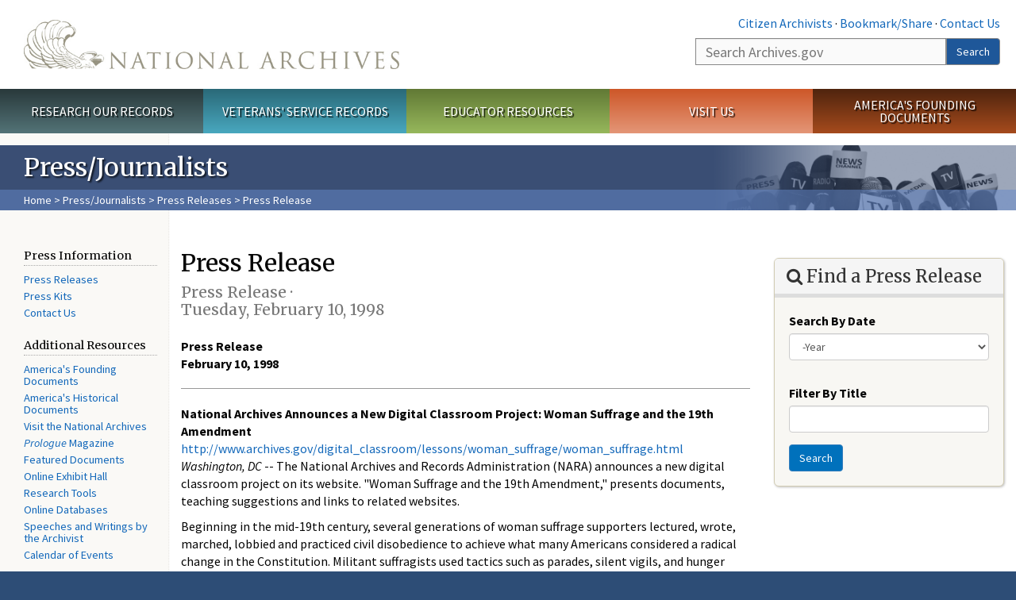

--- FILE ---
content_type: text/css
request_url: https://www.archives.gov/sites/all/modules/custom/argentina/css/argentina_style.css?t9ex04
body_size: 1154
content:

#edit-fulltext .panel-body{  
  display: flex; /* or inline-flex */
  flex-flow: row nowrap; /* is default: columns along the main-axis (row) and no wrapping to next lines */
  align-items: flex-end; /* bottom */
}

#edit-fulltext .panel-body .form-type-textfield{
  margin:0px;
}

#argentina-form label{
  display:block;
  font-weight:bold;  
  float:left;  
}


#argentina-form input[type='text'] {    
  display:block;
  float:left;
  border: 1px solid #5b616b;
  padding: 0px .2em !important;
  border-radius:0px;
  font-size: 1.5rem;
  height: 3rem;
  
}

#argentina-form #edit-filters input[type='text'] {
  height:2rem;
  margin-bottom:3px;
}

/*#argentina-form input.jfkfulltextsubmit{*/
#argentina-form input[type='submit'] {
  border-radius:0px !important;;
  background-color: #0071bc;
  border: 0;
  border-radius: 5px;
  color: #ffffff;
  cursor: pointer;
  display: inline-block;  
  font-size: 1.5rem;
  height: 3rem;
  padding: 0px .7em !important;
  border-bottom-right-radius:5px !important;
  border-top-right-radius:5px !important;
  
}

#argentina-form #edit-filters input[type='submit']{
  border-bottom-left-radius:5px !important;
  border-top-left-radius:5px !important;
  font-size:1.3rem;
}
#argentina-form #edit-filters input[type='text'] {
  font-size:1.3rem;
}

#argentina-form input[type='submit']:hover{
  background-color:#205493;
}

#argentina-form label:after{
  content: ':';
}

#argentina-form #edit-filters .fieldset-wrapper{  
  width:100%;  
  
}

#argentina-form #edit-filters .fieldset-wrapper .form-item{
  
  
}

#argentina-form #edit-filters label{    
  display:block;  
  min-width:120px;
  float:left;
  text-align:right;
  
}

#argentina-form #edit-filters input[type='text'] {    
  display:block;
  float:left;
  width:80%;
  
}

#argentina-form .default-sort th.active a img{
  display:none;
}

#argentina-form .table-responsive{  
  display:block;
  overflow-x: scroll;
}

#argentina-form  fieldset a{
  padding-right:15px;  
  background: url('../icons/arrow-angle-up.png') right 6px no-repeat;
  background-size: 10px 10px;
}

#argentina-form fieldset.collapsed legend a{
  background: url('../icons/angle-arrow-down-primary.svg') right 6px no-repeat;
  background-size: 10px 10px;
}




@media only screen and (max-width: 640px) {
  #argentina-form #edit-filters label {       
    text-align:left;
  }

}

#argentina-form fieldset label{
  margin-right:5px;
}
#argentina-form fieldset#edit-filters{
  margin-bottom:40px;
}

#argentina-form fieldset#edit-filters .form-item{
  display:block;
  clear:both;
}

/*
#argentina-form fieldset.collapsed legend a {
  padding-right: 15px;
  background: url(../images/angle-arrow-down-primary.svg) right 6px no-repeat;
  background-size: 10px 10px;
}
*/

#argentina-form .form-item {
  
}

#argentina-form .form-item .tooltiptext{
  visibility: hidden;
  opacity: 0;
  max-width: 500px;
  background-color: #0071bc;
  color: white;
  text-align: left;
  
  border-radius: 6px;
  padding: 15px 15px;
  
  left:150px;
  /*
  left: 30%;
  -webkit-transform: translateX(-30%);
  transform: translateX(-30%);
  */
  /* Position the tooltip */
  position: absolute;
  z-index: 1;  
  margin-top:45px;
  border-top-left-radius: 0px;
  /*
  opacity: 0;
  transition: opacity .6;
  */
  
}
#argentina-form .form-item-search span.tooltiptext{
  left:40px;
  margin-top:85px;  
}

@media only screen and (max-width: 640px) {  
  #argentina-form .form-item .tooltiptext{
    left:20px;
    margin-top:70px;
  }
}
/* Draw arrow tip */
#argentina-form .form-item .tooltiptext:before, .jfkfulltextsearch .form-item .tooltiptext:before {
  content:'';
    display:block;
    
    position:absolute;

    /*
    left: 50%;
  -webkit-transform: translateX(-50%);
  transform: translateX(-50%);
    */
    border-left: 0px solid transparent;
    border-right: 10px solid transparent;    
    border-bottom: 10px solid #0071bc;
    /*text-align:center;*/
    /*
    border-left: 8px solid transparent;
    border-right: 8px solid transparent;
    border-top:8px solid #0071bc;
    */

    /* arraw left 
    border-top: 8px solid transparent;
    border-bottom: 8px solid transparent;
    border-right:8px solid #0071bc;
    */
    
    top:-10px;	
    left:0px;
}


/*
#argentina-form .form-item:hover .tooltiptext {
  visibility: visible;
}
*/

#argentina-form .form-item input:hover + .tooltiptext, .jfkfulltextsearch .form-item input:hover{
  visibility: visible;
  transition: opacity .5s;
  opacity: 1;
  
  /*
  opacity: 0;
  transition: opacity .6;
  */
  
}

.action-div{
  text-align:right;
  clear:both;
}

.action-div #edit-reset, .action-div #edit-submit--2{
  margin-right:5px;
}

--- FILE ---
content_type: text/css
request_url: https://www.archives.gov/sites/all/themes/nara/css/mediagallery.css?t9ex04
body_size: 1695
content:
/* line 145, ../Sass/_widgets.scss */
.nportal_box, .nmedia_gallery {
  margin-bottom: 30px;
}
@media only screen and (min-width: 768px) {
  /* line 145, ../Sass/_widgets.scss */
  .nportal_box, .nmedia_gallery {
    margin-bottom: 0;
  }
}
/* line 150, ../Sass/_widgets.scss */
.nportal_box h2, .nmedia_gallery h2 {
  margin: 0;
  padding: 10px;
  margin-bottom: 10px;
  background: #f5f5f2;
  font-family: "Merriweather", serif !important;
  font-size: 18px;
  text-align: center;
  letter-spacing: normal;
  text-transform: none;
  border-bottom: none;
  color: #454545;
}

/* line 162, ../Sass/_widgets.scss */
#sidebar .nportal_box h2, #sidebar .nmedia_gallery h2 {
  font-size: 14px;
}
@media only screen and (min-width: 768px) {
  /* line 150, ../Sass/_widgets.scss */
  .nportal_box h2, .nmedia_gallery h2 {
    font-size: 14px;
  }
}
@media only screen and (min-width: 1024px) {
  /* line 150, ../Sass/_widgets.scss */
  .nportal_box h2, .nmedia_gallery h2 {
    font-size: 16px;
  }
}
@media only screen and (min-width: 1200px) {
  /* line 150, ../Sass/_widgets.scss */
  .nportal_box h2, .nmedia_gallery h2 {
    font-size: 18px;
  }
}


/* line 174, ../Sass/_widgets.scss */
.nportal_box h2 a, .nmedia_gallery h2 a {
  color: #1d1d1b;
}
/* line 176, ../Sass/_widgets.scss */
.nportal_box h2 a:hover, .nmedia_gallery h2 a:hover {
  text-decoration: none;
}
/* line 181, ../Sass/_widgets.scss */
.nportal_box p, .nmedia_gallery p {
  font-size: 14px;
  margin-bottom: 2px;
}
@media only screen and (min-width: 768px) {
  /* line 181, ../Sass/_widgets.scss */
  .nportal_box p, .nmedia_gallery p {
    font-size: 12px;
  }
}
@media only screen and (min-width: 1024px) {
  /* line 181, ../Sass/_widgets.scss */
  .nportal_box p, .nmedia_gallery p {
    font-size: 14px;
  }
}

/* line 192, ../Sass/_widgets.scss */
.portal-box-img {
  position: relative;
}
/* line 194, ../Sass/_widgets.scss */
.portal-box-img img {
  width: 100%;
  height: auto;
}

.portal-box-img .scrim{
  width: 100%;
  height: 100%;
  position: absolute;
  top: 0;
  left: 0;
  display: block;
}

/* line 198, ../Sass/_widgets.scss */
.mediagallery_titlebellowci .portal-box-img .scrim {  
  opacity: 0;  
  background: rgba(0, 0, 0, 0.6);  
  -webkit-transition: opacity 0.5s ease;
  transition: opacity 0.5s ease;
}
/* line 209, ../Sass/_widgets.scss */
.mediagallery_titlebellowci .portal-box-img .scrim span {
  position: absolute;
  top: 50%;
  left: 50%;
  width: auto;
  text-align: center;
  transform: translate(-50%, -50%);
  display: inline-block;
  border-top: 1px solid #dadada;
  border-bottom: 1px solid #dadada;
  padding: 3px 7px;
  color: #fff;
  font-family: "Source Sans Pro", sans-serif !important;
  text-transform: uppercase;
  letter-spacing: 0.25em;
}

.portal-box-img .scrim_layer, .portal-box-img .scrim_body{  
  width: 100%;
  height: 100%;
  position: absolute;    
  -webkit-transition: opacity 0.5s ease;
  transition: opacity 0.5s ease;
}
.portal-box-img .scrim_layer{
  opacity: 0;  
  background: rgba(0, 0, 0, 0.6);  
}

/* line 209, ../Sass/_widgets.scss */
.mediagallery_embeded_title .portal-box-img .scrim_body p{
  position: absolute;
  top: 50%;
  left: 50%;
  width: 100%;
  text-align: center;
  transform: translate(-50%, -50%);
  display: inline-block;
  color: #fff;
  /*
  font-family: "Source Sans Pro", sans-serif !important;
  text-transform: uppercase;
  */
  letter-spacing: 0.25em;
  background: rgba(0, 0, 0, 0.6);
  padding:5% 20px;
}
.mediagallery_embeded_title .portal-box-img .scrim_body span {
  border-top: 1px solid #dadada;
  border-bottom: 1px solid #dadada;
  padding: 2% 7px;
  font-size:120%;
  display:block;
}
/* line 225, ../Sass/_widgets.scss */

.portal-box-img .scrim:hover {  
  opacity: 1.0;
}

.portal-box-img .scrim:hover > .scrim_layer{
  opacity: 1.0;
}



/* line 228, ../Sass/_widgets.scss */
.portal-box-img .scrim .fa-external-link {
  display: none;
}



/* line 66, ../Sass/_images.scss */
.img-wrap p.citation {
  display: none;
  padding: 0 5px;
  color: #6a6a6a;
  font-size: 10px;
}
@media only screen and (min-width: 1024px) {
  /* line 66, ../Sass/_images.scss */
  .img-wrap p.citation {
    font-size: 12px;
  }
}

/* line 77, ../Sass/_images.scss */
.fancybox-title-inside-wrap {
  padding: 15px;
  background: #000;
}

/* line 81, ../Sass/_images.scss */
.fancybox-title {
  min-height: 55px;
}
/* line 83, ../Sass/_images.scss */
.fancybox-title p {
  font-family: "Source Sans Pro", sans-serif !important;
  font-weight: 300;
  font-size: 15px;
  margin-bottom: 2px;
  line-height: 115%;
  color: #dadada;
}

.fancybox-title p a{
  color:white;
  text-decoration:underline;
}
/* line 90, ../Sass/_images.scss */
.fancybox-title p.photo-id {
  font-size: 12px;
  margin-bottom: 6px;
}
/* line 94, ../Sass/_images.scss */
.fancybox-title p.citation {
  display: none;
  font-size: 12px;
  color: #999;
  margin-bottom: 0;
}
/* line 100, ../Sass/_images.scss */
.fancybox-title p.transcript {
  padding-top: 4px;
}
/* line 102, ../Sass/_images.scss */
.fancybox-title p.transcript a {
  color: #439cec;
}
/* line 104, ../Sass/_images.scss */
.fancybox-title p.transcript a:hover {
  color: #48a9ff;
}
/* line 110, ../Sass/_images.scss */
.fancybox-title .download-image {
  display: block;
  float: right;
  width: 30px;
  height: 40px;
  padding-bottom: 10px;
  background: url(../images/lightbox-download.png) no-repeat top center;
  background-size: contain;
  text-indent: -10000px;
  margin-left: 6px;
  opacity: 0.7;
}
@media only screen and (max-width: 767px) {
  /* line 110, ../Sass/_images.scss */
  .fancybox-title .download-image {
    display: none;
  }
}
/* line 124, ../Sass/_images.scss */
.fancybox-title .download-image:hover {
  opacity: 1.0;
}
/* line 128, ../Sass/_images.scss */
.fancybox-title .print-image {
  display: block;
  float: right;
  width: 30px;
  height: 40px;
  padding-bottom: 10px;
  background: url(../images/lightbox-print.png) no-repeat top center;
  background-size: contain;
  text-indent: -10000px;
  opacity: 0.7;
  margin-left: 12px;
}
@media only screen and (max-width: 767px) {
  /* line 128, ../Sass/_images.scss */
  .fancybox-title .print-image {
    display: none;
  }
}
/* line 142, ../Sass/_images.scss */
.fancybox-title .print-image:hover {
  opacity: 1.0;
}

/* line 147, ../Sass/_images.scss */
#fancybox-thumbs.bottom {
  bottom: 10px;
}

/* line 151, ../Sass/_images.scss */
.nthumbnail_gallery .img-wrap, .nthumbnail_gallery .image {
  float: left;
}
@media only screen and (max-width: 767px) {
  /* line 151, ../Sass/_images.scss */
  .nthumbnail_gallery .img-wrap, .nthumbnail_gallery .image {
    width: 47% !important;
    margin-right: 6%;
    margin-bottom: 20px;
    margin-top: 0;
  }
  /* line 158, ../Sass/_images.scss */
  .nthumbnail_gallery .img-wrap:nth-child(2n), .nthumbnail_gallery .image:nth-child(2n) {
    margin-right: 0;
  }
  /* line 161, ../Sass/_images.scss */
  .nthumbnail_gallery .img-wrap:nth-child(2n+1), .nthumbnail_gallery .image:nth-child(2n+1) {
    clear: both;
  }
}
@media only screen and (min-width: 768px) and (max-width: 1023px) {
  /* line 151, ../Sass/_images.scss */
  .nthumbnail_gallery .img-wrap, .nthumbnail_gallery .image {
    width: 31% !important;
    margin-right: 3.5%;
    margin-bottom: 20px;
  }
  /* line 169, ../Sass/_images.scss */
  .nthumbnail_gallery .img-wrap:nth-child(3n), .nthumbnail_gallery .image:nth-child(3n) {
    margin-right: 0;
  }
  /* line 172, ../Sass/_images.scss */
  .nthumbnail_gallery .img-wrap:nth-child(3n+1), .nthumbnail_gallery .image:nth-child(3n+1) {
    clear: both;
  }
}
@media only screen and (min-width: 1024px) {
  /* line 151, ../Sass/_images.scss */
  .nthumbnail_gallery .img-wrap, .nthumbnail_gallery .image {
    width: 23% !important;
    margin-right: 2.667%;
    margin-bottom: 20px;
  }
  /* line 180, ../Sass/_images.scss */
  .nthumbnail_gallery .img-wrap:nth-child(4n), .nthumbnail_gallery .image:nth-child(4n) {
    margin-right: 0;
  }
  /* line 183, ../Sass/_images.scss */
  .nthumbnail_gallery .img-wrap:nth-child(4n+1), .nthumbnail_gallery .image:nth-child(4n+1) {
    clear: both;
  }
}

#page-body div.widget.portal-box h2{
  margin-top:0px;
}

/* line 189, ../Sass/_images.scss */
.fancybox-nav {
  height: 90% !important;
}
/* line 191, ../Sass/_images.scss */
.fancybox-nav span {
  top: 60%;
  visibility:visible;
}



/* line 195, ../Sass/_images.scss */
.fancybox-title-float-wrap .child {
  font-family: "Source Sans Pro", sans-serif !important;
  white-space: normal;
  font-weight: normal;
}

@media only screen and (min-width: 768px) {
  /* line 200, ../Sass/_images.scss */
  .fancybox-wrap[style] {
    top: 22px !important;
  }
}
/**** timeline fixes ****/
#main-col .view-timeline-list .tl-timemarker-text h2{
  margin:0px !important;
  padding: 0px !important;
}

#main-col .view-timeline-list .tl-timemarker-media-container  img{  
  margin: 0px !important;
  padding: 0px 1px !important;
  vertical-align: top;
}

.tl-timeera.tl-timeera-color1 .tl-timeera-background {
    background-color: #88353D !important
}
.tl-timeera.tl-timeera-color2 .tl-timeera-background {
    background-color: #405B83 !important
}
.tl-timeera.tl-timeera-color3 .tl-timeera-background {
    background-color: #88353D !important
}
.tl-timeera.tl-timeera-color4 .tl-timeera-background {
    background-color: #405B83 !important
}
.tl-timeera.tl-timeera-color5 .tl-timeera-background {
    background-color: #88353D !important
}
.tl-timeera.tl-timeera-color0 .tl-timeera-background {
    background-color: #405B83 !important
}


.view-timeline-list .tl-message-full{
  display:none !important;
}


--- FILE ---
content_type: text/plain
request_url: https://www.google-analytics.com/j/collect?v=1&_v=j102&a=1044380562&t=pageview&_s=1&dl=https%3A%2F%2Fwww.archives.gov%2Fpress%2Fpress-releases%2F1998-90&ul=en-us%40posix&dt=Press%20Release%20%7C%20National%20Archives&sr=1280x720&vp=1280x720&_u=YADAAAABAAAAAC~&jid=806399284&gjid=1472147890&cid=1666455914.1769342354&tid=UA-72079228-1&_gid=519896619.1769342354&_r=1&_slc=1&gtm=45He61m0n71WLMC86v71638650za200zd71638650&gcd=13l3l3l3l1l1&dma=0&tag_exp=103116026~103200004~104527906~104528501~104684208~104684211~105391252~115938466~115938468~116682876~116992597~117041587&z=1796622847
body_size: -566
content:
2,cG-0KHCNR6KSZ